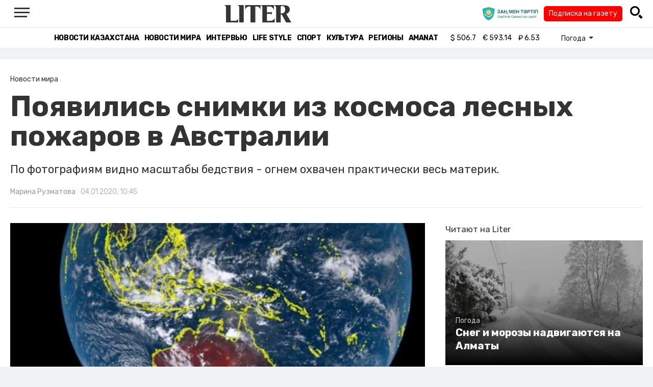

--- FILE ---
content_type: text/html; charset=UTF-8
request_url: https://liter.kz/poyavilis-snimki-iz-kosmosa-lesnyh-pozharov-v-avstralii/
body_size: 11555
content:
<!DOCTYPE html>
<html lang="ru" class="no-js" prefix="og: http://ogp.me/ns#">
<head >
    <title>Появились снимки из космоса лесных пожаров в Австралии</title>

    <link rel="canonical" href="https://liter.kz/poyavilis-snimki-iz-kosmosa-lesnyh-pozharov-v-avstralii/"/>

    
    <meta charset="UTF-8" />
<meta name="keywords" content="лесные пожары, австралия, снимки из космоса, спутник земли, глобальное потепление" />
<meta name="description" content="По фотографиям видно масштабы бедствия - огнем охвачен практически весь материк." />
<meta name="robots" content="follow, index, max-snippet:-1, max-video-preview:-1, max-image-preview:large" />
<meta name="news_keywords" content="лесные пожары, австралия, снимки из космоса, спутник земли, глобальное потепление" />
<meta property="og:site_name" content="Новости Казахстана - Liter.kz" />
<meta property="og:title" content="Появились снимки из космоса лесных пожаров в Австралии" />
<meta property="og:description" content="По фотографиям видно масштабы бедствия - огнем охвачен практически весь материк." />
<meta property="og:url" content="https://liter.kz/poyavilis-snimki-iz-kosmosa-lesnyh-pozharov-v-avstralii/" />
<meta property="og:locale" content="ru_RU" />
<meta property="og:image" content="https://liter.kz/cache/imagine/1200/uploads/news/2020/01/04/imgonline-com-ua-resize-1u9mrl0udiypw.jpg" />
<meta property="og:type" content="article" />
<meta property="og:image:alt" content="Появились снимки из космоса лесных пожаров в Австралии" />
<meta property="twitter:image" content="https://liter.kz/cache/imagine/1200/uploads/news/2020/01/04/imgonline-com-ua-resize-1u9mrl0udiypw.jpg" />
<meta property="og:image:secure_url" content="https://liter.kz/cache/imagine/1200/uploads/news/2020/01/04/imgonline-com-ua-resize-1u9mrl0udiypw.jpg" />
<meta property="og:image:width" content="1200" />
<meta property="og:image:height" content="691" />
<meta property="og:image:type" content="image/jpeg" />
<meta property="article:tag" content="лесные пожары, австралия, снимки из космоса, спутник земли, глобальное потепление" />
<meta property="article:section" content="Новости мира" />
<meta property="article:published_time" content="2020-01-04T10:45:41+05:00" />
<meta property="article:modified_time" content="2021-12-23T07:09:36+05:00" />
<meta property="og:updated_time" content="2021-12-23T07:09:36+05:00" />
<meta property="twitter:card" content="summary_large_image" />
<meta property="twitter:title" content="Появились снимки из космоса лесных пожаров в Австралии" />
<meta property="twitter:description" content="По фотографиям видно масштабы бедствия - огнем охвачен практически весь материк." />

    <link href="https://liter.kz/favicon.ico" rel="icon" type="image/x-icon" />
    <link href="https://liter.kz/favicon.ico" rel="shortcut icon" type="image/vnd.microsoft.icon" />
    <link rel="icon" type="image/png" sizes="16x16" href="/build/favicons/favicon-16x16.png">
    <link rel="icon" type="image/png" sizes="32x32" href="/build/favicons/favicon-32x32.png">
    <link rel="apple-touch-icon" sizes="57x57" href="/build/favicons/apple-icon-57x57.png">
    <link rel="apple-touch-icon" sizes="60x60" href="/build/favicons/apple-icon-60x60.png">
    <link rel="apple-touch-icon" sizes="72x72" href="/build/favicons/apple-icon-72x72.png">
    <link rel="apple-touch-icon" sizes="76x76" href="/build/favicons/apple-icon-76x76.png">
    <link rel="apple-touch-icon" sizes="114x114" href="/build/favicons/apple-icon-114x114.png">
    <link rel="apple-touch-icon" sizes="120x120" href="/build/favicons/apple-icon-120x120.png">
    <link rel="apple-touch-icon" sizes="144x144" href="/build/favicons/apple-icon-144x144.png">
    <link rel="apple-touch-icon" sizes="152x152" href="/build/favicons/apple-icon-152x152.png">
    <link rel="apple-touch-icon" sizes="180x180" href="/build/favicons/apple-icon-180x180.png">
    <link rel="icon" type="image/png" sizes="192x192" href="/build/favicons/android-icon-192x192.png">
    <link rel="icon" type="image/png" sizes="96x96" href="/build/favicons/favicon-96x96.png">
    <link rel="manifest" href="/build/favicons/manifest.json">
    <meta name="msapplication-TileColor" content="#ffffff">
    <meta name="msapplication-TileImage" content="/build/favicons/ms-icon-144x144.png">
    <meta name="theme-color" content="#ffffff">
    <meta name="viewport" content="width=device-width, initial-scale=1, shrink-to-fit=no">
    <meta name="pmail-verification" content="1fcf2bad9c4405f22ce95a51c314a6cb">
    <link href="//fonts.googleapis.com" rel="dns-prefetch preconnect"/>
    <link href="//www.youtube.com" rel="dns-prefetch preconnect"/>
    <link rel="preconnect" href="https://fonts.googleapis.com">
    <link rel="preconnect" href="https://fonts.gstatic.com" crossorigin>
    <link href="https://fonts.googleapis.com/css2?family=Rubik:wght@300;400;500;700&display=swap" rel="stylesheet">

    <!-- Google tag (gtag.js) -->
    <script async src="https://www.googletagmanager.com/gtag/js?id=G-DW7XF2E5MB"></script>
    <script>
        window.dataLayer = window.dataLayer || [];
        function gtag(){dataLayer.push(arguments);}
        gtag('js', new Date());

        gtag('config', 'G-DW7XF2E5MB');
    </script>

                <link rel="stylesheet" href="/build/app.e8f113cb.css">
        <style>
            .hidden {
                display: none !important;
            }
        </style>
    <link href="/custom.css?1767643194" rel="stylesheet" type="text/css">
    

    <link rel="stylesheet" href="/build/news-view.5bcd5c48.css">

                 <script type="application/ld+json">{"@context":"https:\/\/schema.org","@type":"WebSite","@id":"https:\/\/liter.kz\/#website","url":"https:\/\/liter.kz\/","name":"\u041f\u043e\u044f\u0432\u0438\u043b\u0438\u0441\u044c \u0441\u043d\u0438\u043c\u043a\u0438 \u0438\u0437 \u043a\u043e\u0441\u043c\u043e\u0441\u0430 \u043b\u0435\u0441\u043d\u044b\u0445 \u043f\u043e\u0436\u0430\u0440\u043e\u0432 \u0432 \u0410\u0432\u0441\u0442\u0440\u0430\u043b\u0438\u0438","potentialAction":{"@type":"SearchAction","target":"https:\/\/liter.kz\/search\/?search_text={search_term_string}","query-input":"required name=search_term_string"}}</script>
         <script type="application/ld+json">{"@context":"http:\/\/schema.org","@type":"WebPage","headline":"\u041f\u043e\u044f\u0432\u0438\u043b\u0438\u0441\u044c \u0441\u043d\u0438\u043c\u043a\u0438 \u0438\u0437 \u043a\u043e\u0441\u043c\u043e\u0441\u0430 \u043b\u0435\u0441\u043d\u044b\u0445 \u043f\u043e\u0436\u0430\u0440\u043e\u0432 \u0432 \u0410\u0432\u0441\u0442\u0440\u0430\u043b\u0438\u0438","url":"https:\/\/liter.kz\/","image":{"@type":"ImageObject","url":"https:\/\/liter.kz\/build\/images\/default.jpg","width":1200,"height":740}}</script>
         <script type="application/ld+json">{"@context":"https:\/\/schema.org","@type":"Organization","@id":"https:\/\/liter.kz\/#organization","name":"Liter.kz","email":"liternews@mail.ru","url":"https:\/\/liter.kz\/","sameAs":["http:\/\/www.facebook.com\/literkz","http:\/\/twitter.com\/intent\/follow?source=followbutton\u0026variant=1.0\u0026screen_name=Literkz","http:\/\/www.youtube.com\/channel\/UCgY7BC-BSDIokqg9hnvbHKQ?sub_confirmation=1","http:\/\/vk.com\/liter_kz","https:\/\/t.me\/liternews"],"address":{"@type":"PostalAddress","streetAddress":"\u043f\u0440. \u041a\u0443\u043d\u0430\u0435\u0432\u0430, 12\/1","addressLocality":"\u0433. \u041d\u0443\u0440-\u0421\u0443\u043b\u0442\u0430\u043d","addressRegion":"\u0433. \u041d\u0443\u0440-\u0421\u0443\u043b\u0442\u0430\u043d","postalCode":"010017","addressCountry":{"@type":"Country","name":"KZ"}},"contactPoint":{"@type":"ContactPoint","telephone":"+7 (7172) 76-84-66","contactType":"technical support"},"logo":{"@type":"ImageObject","url":"https:\/\/liter.kz\/build\/images\/liter-logo-news.png","width":233,"height":60}}</script>
    

    <script type="application/ld+json">{"@context":"https:\/\/schema.org","@type":"NewsArticle","name":"\u041f\u043e\u044f\u0432\u0438\u043b\u0438\u0441\u044c \u0441\u043d\u0438\u043c\u043a\u0438 \u0438\u0437 \u043a\u043e\u0441\u043c\u043e\u0441\u0430 \u043b\u0435\u0441\u043d\u044b\u0445 \u043f\u043e\u0436\u0430\u0440\u043e\u0432 \u0432 \u0410\u0432\u0441\u0442\u0440\u0430\u043b\u0438\u0438","headline":"\u041f\u043e\u044f\u0432\u0438\u043b\u0438\u0441\u044c \u0441\u043d\u0438\u043c\u043a\u0438 \u0438\u0437 \u043a\u043e\u0441\u043c\u043e\u0441\u0430 \u043b\u0435\u0441\u043d\u044b\u0445 \u043f\u043e\u0436\u0430\u0440\u043e\u0432 \u0432 \u0410\u0432\u0441\u0442\u0440\u0430\u043b\u0438\u0438","description":"\u041f\u043e \u0444\u043e\u0442\u043e\u0433\u0440\u0430\u0444\u0438\u044f\u043c \u0432\u0438\u0434\u043d\u043e \u043c\u0430\u0441\u0448\u0442\u0430\u0431\u044b \u0431\u0435\u0434\u0441\u0442\u0432\u0438\u044f - \u043e\u0433\u043d\u0435\u043c \u043e\u0445\u0432\u0430\u0447\u0435\u043d \u043f\u0440\u0430\u043a\u0442\u0438\u0447\u0435\u0441\u043a\u0438 \u0432\u0435\u0441\u044c \u043c\u0430\u0442\u0435\u0440\u0438\u043a.","articleBody":"\u0412\u043f\u0435\u0447\u0430\u0442\u043b\u044f\u044e\u0449\u0438\u0439 \u043c\u0430\u0441\u0448\u0442\u0430\u0431 \u043d\u0435\u043a\u043e\u043d\u0442\u0440\u043e\u043b\u0438\u0440\u0443\u0435\u043c\u044b\u0445 \u043b\u0435\u0441\u043d\u044b\u0445 \u043f\u043e\u0436\u0430\u0440\u043e\u0432 \u0432 \u0410\u0432\u0441\u0442\u0440\u0430\u043b\u0438\u0438 \u043f\u043e\u043a\u0430\u0437\u0430\u043b\u0438 \u043d\u0430 \u0441\u043d\u0438\u043c\u043a\u0430\u0445, \u0441\u0434\u0435\u043b\u0430\u043d\u043d\u044b\u0445 \u044f\u043f\u043e\u043d\u0441\u043a\u0438\u043c \u043c\u0435\u0442\u0435\u043e\u0440\u043e\u043b\u043e\u0433\u0438\u0447\u0435\u0441\u043a\u0438\u043c \u0441\u043f\u0443\u0442\u043d\u0438\u043a\u043e\u043c Himawari-8. \u042d\u0442\u0438 \u0444\u043e\u0442\u043e \u043f\u043e\u044f\u0432\u0438\u043b\u0438\u0441\u044c \u043d\u0430 \u043e\u0444\u0438\u0446\u0438\u0430\u043b\u044c\u043d\u043e\u043c \u0441\u0430\u0439\u0442\u0435 \u0441\u043f\u0443\u0442\u043d\u0438\u043a\u0430, \u0441\u043e\u043e\u0431\u0449\u0430\u0435\u0442 Liter.kz.\r\u0421\u043f\u0443\u0442\u043d\u0438\u043a Himawari-8 \u0437\u0430\u0443\u043f\u0449\u0435\u043d \u0432 2014 \u0433\u043e\u0434\u0443. \u0421\u0435\u0439\u0447\u0430\u0441 \u043e\u043d \u043d\u0430\u0445\u043e\u0434\u0438\u0442\u0441\u044f \u043d\u0430 \u043e\u0440\u0431\u0438\u0442\u0435 \u0432 \u0440\u0430\u0439\u043e\u043d\u0435 \u0410\u0432\u0441\u0442\u0440\u0430\u043b\u0438\u0438 \u043f\u0440\u0438\u043c\u0435\u0440\u043d\u043e \u0432 35 \u0442\u044b\u0441\u044f\u0447\u0430\u0445 \u043a\u043c \u043d\u0430\u0434 \u0417\u0435\u043c\u043b\u0435\u0439. \u041d\u0430 \u0441\u043d\u0438\u043c\u043a\u0430\u0445 \u0432\u0438\u0434\u043d\u044b \u043e\u0447\u0430\u0433\u0438 \u0432\u043e\u0437\u0433\u043e\u0440\u0430\u043d\u0438\u044f \u043d\u0430 \u043c\u0430\u0442\u0435\u0440\u0438\u043a\u0435, \u0430 \u0442\u0430\u043a\u0436\u0435 \u0434\u044b\u043c\u043e\u0432\u043e\u0439 \u0448\u043b\u0435\u0439\u0444, \u043a\u043e\u0442\u043e\u0440\u044b\u0439 \u0440\u0430\u0441\u043f\u0440\u043e\u0441\u0442\u0440\u0430\u043d\u044f\u0435\u0442\u0441\u044f \u043d\u0430 \u0415\u0432\u0440\u043e\u043f\u0443 \u0438 \u041d\u043e\u0432\u0443\u044e \u0417\u0435\u043b\u0430\u043d\u0434\u0438\u044e.\r\u0410\u0432\u0441\u0442\u0440\u0430\u043b\u0438\u0439\u0441\u043a\u0438\u0435 \u043b\u0435\u0441\u043d\u044b\u0435 \u043f\u043e\u0436\u0430\u0440\u044b, \u0432\u0441\u043f\u044b\u0445\u043d\u0443\u0432\u0448\u0438\u0435 \u0432 \u0441\u0435\u043d\u0442\u044f\u0431\u0440\u0435, \u043f\u0440\u0438\u0432\u0435\u043b\u0438 \u043a \u0447\u0440\u0435\u0437\u0432\u044b\u0447\u0430\u0439\u043d\u043e\u043c\u0443 \u043f\u043e\u043b\u043e\u0436\u0435\u043d\u0438\u044e \u0432\u043e \u043c\u043d\u043e\u0433\u0438\u0445 \u0440\u0435\u0433\u0438\u043e\u043d\u0430\u0445. \u0421\u0435\u0433\u043e\u0434\u043d\u044f \u043f\u043e\u0436\u0430\u0440\u044b \u043e\u0445\u0432\u0430\u0442\u0438\u043b\u0438 \u0431\u043e\u043b\u0435\u0435 5 \u043c\u043b\u043d \u0433\u0430 \u0442\u0435\u0440\u0440\u0438\u0442\u043e\u0440\u0438\u0438. \u0418\u0437-\u0437\u0430 \u043d\u0438\u0445, \u043f\u043e \u043f\u043e\u0441\u043b\u0435\u0434\u043d\u0438\u043c \u0434\u0430\u043d\u043d\u044b\u043c, \u043f\u043e\u0433\u0438\u0431\u043b\u043e \u043d\u0435 \u043c\u0435\u043d\u0435\u0435 20 \u0447\u0435\u043b\u043e\u0432\u0435\u043a \u0438 \u043e\u043a\u043e\u043b\u043e \u043f\u043e\u043b\u0443\u043c\u0438\u043b\u043b\u0438\u0430\u0440\u0434\u0430 \u0436\u0438\u0432\u043e\u0442\u043d\u044b\u0445. \u0421\u043e\u0442\u043d\u0438 \u0442\u044b\u0441\u044f\u0447 \u0447\u0435\u043b\u043e\u0432\u0435\u043a \u043f\u0435\u0440\u0435\u0441\u0435\u043b\u0438\u043b\u0438 \u043d\u0430 \u0431\u0435\u0437\u043e\u043f\u0430\u0441\u043d\u0443\u044e \u0442\u0435\u0440\u0440\u0438\u0442\u043e\u0440\u0438\u044e.\r\u041c\u0435\u0441\u0442\u043d\u0430\u044f \u043f\u043e\u0436\u0430\u0440\u043d\u0430\u044f \u0441\u043b\u0443\u0436\u0431\u0430\u00a0\u0441\u043e\u043e\u0431\u0449\u0430\u043b\u0430, \u0447\u0442\u043e \u043d\u0435 \u043c\u043e\u0436\u0435\u0442 \u0434\u043e\u0431\u0440\u0430\u0442\u044c\u0441\u044f \u0434\u043e \u043d\u0435\u043a\u043e\u0442\u043e\u0440\u044b\u0445 \u0440\u0435\u0433\u0438\u043e\u043d\u043e\u0432. \u0423 \u043d\u0438\u0445 \u0435\u0441\u0442\u044c \u0441\u043e\u043e\u0431\u0449\u0435\u043d\u0438\u044f \u043e \u043f\u043e\u0441\u0442\u0440\u0430\u0434\u0430\u0432\u0448\u0438\u0445, \u043d\u043e \u043d\u0435\u0442 \u0432\u043e\u0437\u043c\u043e\u0436\u043d\u043e\u0441\u0442\u0438 \u043a \u043d\u0438\u043c \u043f\u0440\u0438\u0431\u044b\u0442\u044c \u043f\u043e \u0434\u043e\u0440\u043e\u0433\u0430\u043c \u0438\u043b\u0438 \u043f\u043e \u0432\u043e\u0437\u0434\u0443\u0445\u0443.","dateCreated":"2020-01-04T11:45:41+06:00","datePublished":"2020-01-04T10:45:41+05:00","dateModified":"2021-12-23T07:09:36+05:00","articleSection":"\u041d\u043e\u0432\u043e\u0441\u0442\u0438 \u043c\u0438\u0440\u0430","publisher":{"@type":"Organization","name":"Liter.kz","url":"\/","address":{"@type":"PostalAddress","streetAddress":"\u043f\u0440. \u041a\u0443\u043d\u0430\u0435\u0432\u0430, 12\/1","addressLocality":"\u0433. \u0410\u0441\u0442\u0430\u043d\u0430","addressRegion":"\u0433. \u0410\u0441\u0442\u0430\u043d\u0430","postalCode":"010017","addressCountry":{"@type":"Country","name":"KZ"}},"contactPoint":{"@type":"ContactPoint","telephone":"+7 (7172) 76-84-66","contactType":"technical support"},"logo":{"@type":"ImageObject","url":"https:\/\/liter.kz\/build\/images\/liter-logo-news.png","width":233,"height":60},"sameAs":["http:\/\/www.facebook.com\/literkz","http:\/\/twitter.com\/intent\/follow?source=followbutton\u0026variant=1.0\u0026screen_name=Literkz","http:\/\/www.youtube.com\/channel\/UCgY7BC-BSDIokqg9hnvbHKQ?sub_confirmation=1","http:\/\/vk.com\/liter_kz","https:\/\/t.me\/liternews"]},"url":"https:\/\/liter.kz\/poyavilis-snimki-iz-kosmosa-lesnyh-pozharov-v-avstralii\/","mainEntityOfPage":{"@type":"WebPage","@id":"https:\/\/liter.kz\/poyavilis-snimki-iz-kosmosa-lesnyh-pozharov-v-avstralii\/","name":"\u041f\u043e\u044f\u0432\u0438\u043b\u0438\u0441\u044c \u0441\u043d\u0438\u043c\u043a\u0438 \u0438\u0437 \u043a\u043e\u0441\u043c\u043e\u0441\u0430 \u043b\u0435\u0441\u043d\u044b\u0445 \u043f\u043e\u0436\u0430\u0440\u043e\u0432 \u0432 \u0410\u0432\u0441\u0442\u0440\u0430\u043b\u0438\u0438"},"image":{"@type":"ImageObject","url":"https:\/\/liter.kz\/cache\/imagine\/1200\/uploads\/news\/2020\/01\/04\/imgonline-com-ua-resize-1u9mrl0udiypw.jpg","width":1200,"height":691},"author":{"@type":"Person","name":"\u041c\u0430\u0440\u0438\u043d\u0430 \u0420\u0443\u0437\u043c\u0430\u0442\u043e\u0432\u0430","url":"\/author\/marina-ruzmatova\/"}}</script>
    <script type="application/ld+json">{"@context":"https:\/\/schema.org","@type":"hentry","entry-title":"\u041f\u043e\u044f\u0432\u0438\u043b\u0438\u0441\u044c \u0441\u043d\u0438\u043c\u043a\u0438 \u0438\u0437 \u043a\u043e\u0441\u043c\u043e\u0441\u0430 \u043b\u0435\u0441\u043d\u044b\u0445 \u043f\u043e\u0436\u0430\u0440\u043e\u0432 \u0432 \u0410\u0432\u0441\u0442\u0440\u0430\u043b\u0438\u0438","published":"2020-01-04T10:45:41+05:00","updated":"2021-12-23T07:09:36+05:00"}</script>
    <script type="application/ld+json">{"@context":"https:\/\/schema.org","@type":"BreadcrumbList","itemListElement":[{"@type":"ListItem","position":1,"item":{"@id":"https:\/\/liter.kz\/","url":"https:\/\/liter.kz\/","name":"\u041f\u043e\u044f\u0432\u0438\u043b\u0438\u0441\u044c \u0441\u043d\u0438\u043c\u043a\u0438 \u0438\u0437 \u043a\u043e\u0441\u043c\u043e\u0441\u0430 \u043b\u0435\u0441\u043d\u044b\u0445 \u043f\u043e\u0436\u0430\u0440\u043e\u0432 \u0432 \u0410\u0432\u0441\u0442\u0440\u0430\u043b\u0438\u0438"}},{"@type":"ListItem","position":2,"item":{"@id":"https:\/\/liter.kz\/world-news\/","url":"https:\/\/liter.kz\/world-news\/","name":"\u041d\u043e\u0432\u043e\u0441\u0442\u0438 \u043c\u0438\u0440\u0430"}},{"@type":"ListItem","position":3,"item":{"@id":"https:\/\/liter.kz\/poyavilis-snimki-iz-kosmosa-lesnyh-pozharov-v-avstralii\/","url":"https:\/\/liter.kz\/poyavilis-snimki-iz-kosmosa-lesnyh-pozharov-v-avstralii\/","name":"\u041f\u043e\u044f\u0432\u0438\u043b\u0438\u0441\u044c \u0441\u043d\u0438\u043c\u043a\u0438 \u0438\u0437 \u043a\u043e\u0441\u043c\u043e\u0441\u0430 \u043b\u0435\u0441\u043d\u044b\u0445 \u043f\u043e\u0436\u0430\u0440\u043e\u0432 \u0432 \u0410\u0432\u0441\u0442\u0440\u0430\u043b\u0438\u0438"}}]}</script>

        <link href="https://liter.kz/poyavilis-snimki-iz-kosmosa-lesnyh-pozharov-v-avstralii/amp/" rel="amphtml"/>

        <!--В <head> сайта один раз добавьте код загрузчика-->
        <script>window.yaContextCb = window.yaContextCb || []</script>
        <script src="https://yandex.ru/ads/system/context.js" defer></script>
    <!-- Yandex.Metrika counter -->
    <script type="text/javascript" >
        (function(m,e,t,r,i,k,a){m[i]=m[i]||function(){(m[i].a=m[i].a||[]).push(arguments)};
            m[i].l=1*new Date();
            for (var j = 0; j < document.scripts.length; j++) {if (document.scripts[j].src === r) { return; }}
            k=e.createElement(t),a=e.getElementsByTagName(t)[0],k.async=1,k.src=r,a.parentNode.insertBefore(k,a)})
        (window, document, "script", "https://mc.yandex.ru/metrika/tag.js", "ym");

        ym(53375884, "init", {
            clickmap:true,
            trackLinks:true,
            accurateTrackBounce:true
        });
    </script>
    <noscript><div><img src="https://mc.yandex.ru/watch/53375884" style="position:absolute; left:-9999px;" alt="" /></div></noscript>
    <!-- /Yandex.Metrika counter -->

    <!--LiveInternet counter--><script>
        new Image().src = "https://counter.yadro.ru/hit?r"+
            escape(document.referrer)+((typeof(screen)=="undefined")?"":
                ";s"+screen.width+"*"+screen.height+"*"+(screen.colorDepth?
                    screen.colorDepth:screen.pixelDepth))+";u"+escape(document.URL)+
            ";h"+escape(document.title.substring(0,150))+
            ";"+Math.random();</script><!--/LiveInternet-->
    <script charset="UTF-8" src="//web.webpushs.com/js/push/8c16fe778fa9074f362f8a249f0e3d88_1.js" defer></script>
</head>
<body class="view-desktop">

    <section class="header header--border-bottom">
    <div class="container ">
        <div class="d-flex justify-content-between align-items-center" id="header-content">
            <div class="d-flex align-items-center">
                <a class="menu-bars"
                   onclick="document.getElementById('offCanvasLeftOverlap').classList.add('is-open');document.getElementById('js-off-canvas-overlay').classList.add('is-visible');"><i><span></span><span></span><span
                                class="last"></span></i></a>
            </div>
            <div class="d-flex align-items-center xl-mt-10 xl-mb-10">
                <a href="/" class="d-flex " rel="home">
                    <img class="site-logo" src="/build/svg/liter-logo-black.svg" alt="liter-logo" width="132" height="34"></a>
            </div>

            <div class="search-icon">
                <div class="logo30">
                    <a href="#" target="_blank" title="Закон и порядок"><img src="/uploads/ztlogo.png" class="logo30"></a>
                </div>
                <div class="podpis-gaz-div">
                    <div class="podpis-gaz">
                        <a href="https://kaspi.kz/pay/KAZAKHGAZETTERI?9446=15&started_from=QR" target="_blank" title="Подписка на газету">Подписка на газету</a>
                    </div>
                </div>
                <img src="/build/svg/iconmonstr-magnifier-3.svg"
                     alt="Поиск по сайту"
                     width="25" height="25"
                     class="search-icon__img"
                     id="search-icon"
                     onclick="document.getElementById('header-content').classList.add('hidden'); document.getElementById('search-block').classList.remove('hidden')"
                >
            </div>
        </div>
        <div class="d-flex justify-content-center align-items-center">
            <div class="search-block hidden" id="search-block">
                <div class="search__block">
                    <form action="https://liter.kz/search/" method="get" autocomplete="off"
                          class="row gx-3 align-items-center">
                        <div class="col-1 col-xl-1 text-center">
                            <button type="button" class="btn-close btn-close-white search__block-close"
                                    onclick="document.getElementById('header-content').classList.remove('hidden'); document.getElementById('search-block').classList.add('hidden')"
                                    aria-label="Закрыть"
                            ></button>
                        </div>
                        <div class="col-9 col-xl-9">
                            <input type="text"
                                   class="form-control search__block-input"
                                   name="search_text"
                                   placeholder="Поиск по сайту"
                                   title="Поиск по сайту">
                        </div>
                        <div class="col-2 col-xl-2 d-grid">
                            <button type="submit" class="btn btn-primary search__block-submit">Поиск</button>
                        </div>
                    </form>
                </div>
            </div>
        </div>
    </div>
</section>

    <section class="header-menu header--border-bottom ">
        <div class="container header-menu__wrapper d-flex justify-content-center align-items-center">
                        <a href="/kazakhstan-news/"
               class="header-menu__link d-block xl-mr-20">
                Новости Казахстана
            </a>
            <a href="/world-news/"
               class="header-menu__link d-block xl-mr-20">
                Новости мира
            </a>
                <a href="/interview/"
                   class="header-menu__link d-block xl-mr-20">
                    Интервью
                </a>
                <a href="/lajfhaki/"
                   class="header-menu__link d-block xl-mr-20">
                    Life style
                </a>
                <a href="/sport/"
                   class="header-menu__link d-block xl-mr-20">
                    Спорт
                </a>
                <a href="/culture/"
                   class="header-menu__link d-block xl-mr-20">
                    Культура
                </a>
                <a href="/regiony/"
                   class="header-menu__link d-block xl-mr-20">
                    Регионы
                </a>
                <a href="/nur-otan/"
                   class="header-menu__link d-block xl-mr-20">
                    Amanat
                </a>
            
                <div class="currency xl-pl-15 xl-pr-10">
                    <span class="currency__item"  title="курс НБРК на 22.01.2026"><span
                    class="currency__icon">$</span>&nbsp;506.7</span>                                                        <span class="currency__item"  title="курс НБРК на 22.01.2026"><span
                    class="currency__icon">€</span>&nbsp;593.14</span>                                                                    <span class="currency__item" title="курс НБРК на 22.01.2026"><span
                    class="currency__icon">₽</span>&nbsp;6.53</span>            </div>

                <div class="temperature d-flex xs-pl-10">
        <div class="d-flex align-items-center" title="Погода">
                        <a class="btn dropdown-toggle temperature__title" href="#" role="button" id="dropdownMenuLink"
               data-bs-toggle="dropdown" aria-expanded="false">
                Погода
            </a>

            <ul class="dropdown-menu dropdown-menu-lg-end" aria-labelledby="dropdownMenuLink">
                                    <li>
                        <a class="dropdown-item"
                           href="https://www.gismeteo.kz/weather-nur-sultan-5164/"
                           target="_blank"
                        >Астана: -17.1°</a>
                    </li>
                                                    <li><a class="dropdown-item"
                           href="https://www.gismeteo.kz/weather-almaty-5205/"
                           target="_blank"
                        >Алматы: -4.2°</a>
                    </li>
                                                    <li><a class="dropdown-item"
                           href="https://www.gismeteo.kz/weather-shymkent-5324/"
                           target="_blank"
                        >Шымкент: -3°</a>
                    </li>
                                                    <li><a class="dropdown-item"
                           href="https://www.gismeteo.kz/weather-taraz-5325/"
                           target="_blank"
                        >Тараз: -3°</a>
                    </li>
                                                    <li><a class="dropdown-item"
                           href="https://www.gismeteo.kz/weather-turkistan-5321/"
                           target="_blank"
                        >Туркестан: -1.8°</a>
                    </li>
                                                    <li><a class="dropdown-item"
                           href="https://www.gismeteo.kz/weather-taldykorgan-5203/"
                           target="_blank"
                        >Талдыкорган: -10.2°</a>
                    </li>
                                                    <li><a class="dropdown-item"
                           href="https://www.gismeteo.kz/weather-karaganda-5168/"
                           target="_blank"
                        >Караганда: -14.5°</a>
                    </li>
                                                    <li><a class="dropdown-item"
                           href="https://www.gismeteo.kz/weather-aktobe-5165/"
                           target="_blank"
                        >Актобе: -16.7°</a>
                    </li>
                                                    <li><a class="dropdown-item"
                           href="https://www.gismeteo.kz/weather-atyrau-11945/"
                           target="_blank"
                        >Атырау: -4.3°</a>
                    </li>
                                                    <li><a class="dropdown-item"
                           href="https://www.gismeteo.kz/weather-kostanay-4628/"
                           target="_blank"
                        >Костанай: -28.5°</a>
                    </li>
                                                    <li><a class="dropdown-item"
                           href="https://www.gismeteo.kz/weather-pavlodar-5174/"
                           target="_blank"
                        >Павлодар: -22.8°</a>
                    </li>
                                                    <li><a class="dropdown-item"
                           href="https://www.gismeteo.kz/weather-kokshetau-4616/"
                           target="_blank"
                        >Кокшетау: -26.6°</a>
                    </li>
                                                    <li><a class="dropdown-item"
                           href="https://www.gismeteo.kz/weather-aktau-5320/"
                           target="_blank"
                        >Актау: 3.2°</a>
                    </li>
                                                    <li><a class="dropdown-item"
                           href="https://www.gismeteo.kz/weather-oral-5156/"
                           target="_blank"
                        >Уральск: -11.2°</a>
                    </li>
                                                    <li><a class="dropdown-item"
                           href="https://www.gismeteo.kz/weather-petropavlovsk-4574/"
                           target="_blank"
                        >Петропавловск: -28.7°</a>
                    </li>
                                                    <li><a class="dropdown-item"
                           href="https://www.gismeteo.kz/weather-semey-5192/"
                           target="_blank"
                        >Семей: -19.1°</a>
                    </li>
                                                    <li><a class="dropdown-item"
                           href="https://www.gismeteo.kz/weather-ust-kamenogorsk-5201/"
                           target="_blank"
                        >Усть-Каменогорск: -17.7°</a>
                    </li>
                            </ul>
        </div>
    </div>


        </div>
    </section>
    <div class="adv-top-div">
        <!--Тип баннера: top | desktop-->
        <div id="adfox_174491747179239065"></div>
        <script>
            window.yaContextCb.push(()=>{
                Ya.adfoxCode.create({
                    ownerId: 12375146,
                    containerId: 'adfox_174491747179239065',
                    params: {
                        pp: 'g',
                        ps: 'jfsv',
                        p2: 'jlkt'
                    }
                })
            })
        </script>
    </div>

        <div class="main-container">
        <div class="news-view news  xl-pt-30 xl-mb-20"
     data-url="/poyavilis-snimki-iz-kosmosa-lesnyh-pozharov-v-avstralii/"
     data-title="Появились снимки из космоса лесных пожаров в Австралии"
     data-id="21537">
    <div class="container">
        <div class="news-header xl-mb-30 xl-pb-20">
            <nav aria-label="breadcrumb">
                <ol class="breadcrumb">
                    <li class="breadcrumb-item active news__category" aria-current="page"
                        rel="category">Новости мира</li>
                </ol>
            </nav>

            <h1 class="news__title xl-pb-15">
                Появились снимки из космоса лесных пожаров в Австралии
            </h1>
                            <div class="news__extract xl-mb-20">
                    По фотографиям видно масштабы бедствия - огнем охвачен практически весь материк.
                </div>
            
            <div class="d-flex">
                                                    <div class="xl-mr-10">
                        <a href="/author/marina-ruzmatova/" class="news__author" rel="author">Марина Рузматова</a>
                    </div>
                                <div class="news__date ">04.01.2020, 10:45</div>
            </div>
        </div>

        <div class="row">
            <div class="col-8">
                <div class="xl-mb-20">
                                            <img data-src="https://liter.kz/cache/imagine/1200/uploads/news/2020/01/04/imgonline-com-ua-resize-1u9mrl0udiypw.jpg"
                             src="/build/images/default.jpg"
                             alt="Появились снимки из космоса лесных пожаров в Австралии"
                             class="news__image lazy xl-mb-5"
                        >
                                                            </div>

                                            <div class="adv-intext-div-d">
                            <!--AdFox START-->
                            <!--yandex_tooalt2025-->
                            <!--Площадка: Liter.kz / * / *-->
                            <!--Тип баннера: intext | desktop-->
                            <!--Расположение: верх страницы-->
                            <div id="adfox_176380224590521537"></div>
                            <script>
                                window.yaContextCb.push(()=>{
                                    Ya.adfoxCode.create({
                                        ownerId: 12375146,
                                        containerId: 'adfox_176380224590521537',
                                        params: {
                                            pp: 'g',
                                            ps: 'jfsv',
                                            p2: 'jlku'
                                        }
                                    })
                                })
                            </script>
                        </div>
                    
                    <div class="news__text xl-mb-20">
                        <p><strong>Впечатляющий масштаб неконтролируемых лесных пожаров в Австралии показали на снимках, сделанных японским метеорологическим спутником Himawari-8. Эти фото появились на <a href="https://himawari8.nict.go.jp/">официальном сайте</a> спутника</strong>, сообщает <a href="https://liter.kz/">Liter.kz</a>.</p><p>Спутник Himawari-8 заупщен в 2014 году. Сейчас он находится на орбите в районе Австралии примерно в 35 тысячах км над Землей. На снимках видны очаги возгорания на материке, а также дымовой шлейф, который распространяется на Европу и Новую Зеландию.</p><p>Австралийские лесные пожары, вспыхнувшие в сентябре, привели к чрезвычайному положению во многих регионах. Сегодня пожары охватили более 5 млн га территории. Из-за них, по последним данным, погибло не менее 20 человек и около полумиллиарда животных. Сотни тысяч человек переселили на безопасную территорию.</p><p>Местная пожарная служба сообщала, что не может добраться до некоторых регионов. У них есть сообщения о пострадавших, но нет возможности к ним прибыть по дорогам или по воздуху.</p>

                    </div>

                
                                    <div class="tags xl-mb-20">
                                                    <a href="/tags/lesnye-pozhary/" class="tags__item xl-mr-10"
                               rel="tag">лесные пожары</a>
                                                    <a href="/tags/avstraliya/" class="tags__item xl-mr-10"
                               rel="tag">австралия</a>
                                                    <a href="/tags/snimki-iz-kosmosa/" class="tags__item xl-mr-10"
                               rel="tag">снимки из космоса</a>
                                                    <a href="/tags/sputnik-zemli/" class="tags__item xl-mr-10"
                               rel="tag">спутник земли</a>
                                                    <a href="/tags/globalnoe-poteplenie/" class="tags__item xl-mr-10"
                               rel="tag">глобальное потепление</a>
                                            </div>
                
                                            <!--AdFox START-->
                        <!--yandex_tooalt2025-->
                        <!--Площадка: Liter.kz / * / *-->
                        <!--Тип баннера: undernews | desktop-->
                        <!--Расположение: верх страницы-->
                        <div id="adfox_176380194135421537"></div>
                        <script>
                            window.yaContextCb.push(()=>{
                                Ya.adfoxCode.create({
                                    ownerId: 12375146,
                                    containerId: 'adfox_176380194135421537',
                                    params: {
                                        pp: 'g',
                                        ps: 'jfsv',
                                        p2: 'jlkv'
                                    }
                                })
                            })
                        </script>
                    

                <div id="next-prev-news">
                                                                <div class="next">
                            <p class="next-prev-tittle">Следующая новость</p>
                            <a href="/amerikanka-nepravilno-zapolnila-loterejnyj-bilet-i-vyigrala-38-millionov-tenge/" rel="dofollow">
                                Американка неправильно заполнила лотерейный билет и выиграла 38 миллионов тенге
                            </a>
                        </div>
                    
                                                                <div class="prev">
                            <p class="next-prev-tittle">Предыдущая новость</p>
                            <a href="/alisher-usmanov-poobeshhal-polovinu-akczij-top-menedzheram-svoej-kompanii/" rel="dofollow">
                                Алишер Усманов пообещал половину акций топ-менеджерам своей компании
                            </a>
                        </div>
                                    </div>
            </div>
                            <div class="col-4 position-sticky">
                    <div class="fix-div">
                    <div class="popular-news xl-mb-40">
        <h2 class="popular-news__title xl-mb-10">Читают на Liter</h2>

                        <div class="news__wrapper xl-mb-20">
                <img data-src="https://liter.kz/cache/imagine/400x225/uploads/news/2026/01/21/6970a7fc3bcc3462647723.jpg"
                     src="/build/images/default.jpg"
                     alt="Снег и морозы надвигаются на Алматы"
                     class="news__image d-block lazy">
                <div class="news__bg">
                    <a href="/pogoda/"
                       class="news__category news__category--first d-block">Погода</a>
                    <a href="/sneg-i-morozy-nadvigaiutsia-na-almaty-1768990248/"
                       class="news__link news__link--first d-block">Снег и морозы надвигаются на Алматы</a>
                </div>
            </div>
                                                            
                                    <div class="xl-mt-10 xl-mb-10 xl-pb-10 xl-pt-10 news__link--border-bottom">
                <a href="/semia-propala-v-atyrauskoi-oblasti-politsiia-rabotaet-kruglosutochno-1768929868/"
                   class="news__link news__link--list">Семья пропала в Атырауской области: полиция работает круглосуточно</a>&nbsp;
<img src="/build/svg/views.svg" width="20" alt="просмотров">
                &nbsp;
                <span class="news__views">29011</span>
            </div>
                                <div class="xl-mt-10 xl-mb-10 xl-pb-10 xl-pt-10 news__link--border-bottom">
                <a href="/kairat-briugge-vremia-nachala-matcha-i-priamaia-transliatsiia-1768884719/"
                   class="news__link news__link--list">&quot;Кайрат&quot; - &quot;Брюгге&quot;: время начала матча и прямая трансляция</a>&nbsp;
<img src="/build/svg/views.svg" width="20" alt="просмотров">
                &nbsp;
                <span class="news__views">13164</span>
            </div>
                                <div class="xl-mt-10 xl-mb-10 xl-pb-10 xl-pt-10 news__link--border-bottom">
                <a href="/ubiistvo-v-shymkente-politsiia-zaderzhala-chetyrekh-podozrevaemykh-1768991313/"
                   class="news__link news__link--list">Убийство в Шымкенте: полиция задержала четырех подозреваемых (ВИДЕО)</a>&nbsp;
<img src="/build/svg/views.svg" width="20" alt="просмотров">
                &nbsp;
                <span class="news__views">12300</span>
            </div>
                                <div class="xl-mt-10 xl-mb-10 xl-pb-10 xl-pt-10 news__link--border-bottom">
                <a href="/ubiistvo-v-shymkente-chto-izvestno-o-vtorom-postradavshem-1768977624/"
                   class="news__link news__link--list">Убийство в Шымкенте: что известно о втором пострадавшем</a>&nbsp;
<img src="/build/svg/views.svg" width="20" alt="просмотров">
                &nbsp;
                <span class="news__views">5029</span>
            </div>
            
</div>

                    </div>
                </div>
                    </div>
    </div>
</div>    </div>

    <div id="js-next-materials" style="display:none;" data-urls="[&quot;\/sneg-i-morozy-nadvigaiutsia-na-almaty-1768990248\/?infinity=1&quot;,&quot;\/semia-propala-v-atyrauskoi-oblasti-politsiia-rabotaet-kruglosutochno-1768929868\/?infinity=1&quot;,&quot;\/ubiistvo-v-shymkente-politsiia-zaderzhala-chetyrekh-podozrevaemykh-1768991313\/?infinity=1&quot;,&quot;\/ubiistvo-v-shymkente-chto-izvestno-o-vtorom-postradavshem-1768977624\/?infinity=1&quot;,&quot;\/moroz-i-metel-v-astane-ozhidaetsia-rezkoe-pokholodanie-1768989601\/?infinity=1&quot;]"></div>
    <footer class="footer xl-pt-20 xl-mt-20">
    <div class="container xl-pt-40 xl-pb-40">
        <div class="row">
            <div class="col-6">
                <img src="/build/svg/liter-logo-black.svg" alt="Liter.kz" class="d-block xl-mb-20" width="97" height="25">

                <div class="copyright xl-pr-40">
                    <p class="copyright__text">Свидетельство о постановке на учет периодического печатного издания
                        №16475-СИ от 24.04.2017 г.
                        Выдано Комитетом государственного контроля в области связи, информатизации и средств массовой
                        информации Министерства информации и коммуникации Республики Казахстан.</p>
                    <p class="copyright__text">
                        <strong>Информационная продукция данного сетевого ресурса предназначена
                            для лиц, достигших 18 лет
                            и старше.</strong></p>
                    <p class="copyright__text">©&nbsp;2026 Liter.kz. Все права защищены.</p>
                </div>
            </div>
            <div class="col-6">
                <div class="row">

                    <div class="col-12 col-lg-3 order-1">
                        <h3 class="footer-menu__title xl-mb-10">Редакция</h3>

                        <ul class="footer-menu__list">
                            <li class="footer-menu__list-item">
                                <a href="/about/"
                                   class="footer-menu__list-link">Об издании</a>
                            </li>
                            <li class="footer-menu__list-item">
                                <a href="/advertising/"
                                   class="footer-menu__list-link">Реклама</a>
                            </li>
                            <li class="footer-menu__list-item">
                                <a href="/privacy-policy/"
                                   class="footer-menu__list-link" rel="copyright">Политика конфиденциальности</a>
                            </li>
                            <li class="footer-menu__list-item">
                                <a href="/contacts/" class="footer-menu__list-link">Контакты</a>
                            </li>
                        </ul>
                        <a class="text-decoration-none text-warning fw-bold" href="https://liter.kz/liter73.pdf" target="_blank">Газета «Литер» PDF</a>
                    </div>
                    <div class="col-12 col-lg-4 order-2">
                        <h3 class="footer-menu__title xl-mb-10">Мы в социальных сетях</h3>

                        <div class="social-links d-flex align-items-center">
                            <a href="https://www.facebook.com/literqaz" target="_blank" class="d-block social-links__link xl-mr-10">
                                <img src="/build/svg/social-icons/fb-liter.svg" width="13" alt="fb">
                            </a>
                            <a href="https://www.instagram.com/liter.kz/" target="_blank"
                               class="d-block social-links__link xl-mr-10">
                                <img src="/build/svg/social-icons/insta-liter.svg" width="20" alt="insta">
                            </a>
                            <a href="https://www.youtube.com/@liternewskz" target="_blank"
                               class="d-block social-links__link xl-mr-10">
                                <img src="/build/svg/social-icons/youtube-liter.svg" width="20"
                                     alt="youtube">
                            </a>
                            <a href="https://t.me/liternews" target="_blank"
                               class="d-block social-links__link xl-mr-10">
                                <img src="/build/svg/social-icons/telegram-liter.svg" width="20"
                                     alt="telegram">
                            </a>
                            <a href="https://www.tiktok.com/@liternews" target="_blank"
                               class="d-block social-links__link xl-mr-10">
                                <img src="/build/svg/social-icons/tiktok.svg" width="20"
                                     alt="tiktok">
                            </a>
                                                    </div>
                        
                                                <div class="kontakty-footer">
                            <p>010017, Республика Казахстан <br>
                                г. Астана, пр. Кунаева 12/1<br>
                            Тел./факс: +7 (7172) 76 84 66<br>
                                reklama.liter@gmail.com<br>
                                +7 701 675 4214</p>
                            <div class="liru">
                                <!--LiveInternet logo--><a href="https://www.liveinternet.ru/click"
                                                           target="_blank"><img src="https://counter.yadro.ru/logo?45.5"
                                                                                title="LiveInternet"
                                                                                alt="" style="border:0" width="31" height="31"/></a><!--/LiveInternet-->

                                <!-- Yandex.Metrika informer -->
                                <a href="https://metrika.yandex.ru/stat/?id=53375884&amp;from=informer"
                                   target="_blank" rel="nofollow"><img src="https://informer.yandex.ru/informer/53375884/3_0_FFFFFFFF_EFEFEFFF_0_pageviews"
                                                                       style="width:88px; height:31px; border:0;" alt="Яндекс.Метрика" title="Яндекс.Метрика: данные за сегодня (просмотры, визиты и уникальные посетители)" class="ym-advanced-informer" data-cid="53375884" data-lang="ru" /></a>
                                <!-- /Yandex.Metrika informer -->

                            </div>
                        </div>
                    </div>

                    <!-- Yandex.RTB R-A-15104863-4 -->
                    <script>
                        window.yaContextCb.push(() => {
                            Ya.Context.AdvManager.render({
                                "blockId": "R-A-15104863-4",
                                "type": "fullscreen",
                                "platform": "touch"
                            })
                        })
                    </script>
                    <div class="col-12 col-lg-5 order-lg-3">
                        <div class="last_issue text-center xs-mt-20">
    <a href="/uploads/issues/2026/01/ca9dc57dbdf4750ce06fcd494aee2e6e144d7b0c.pdf">
        <img src="/uploads/issues/2026/01/6971a1121e4ed660833667.png" alt="Выпуск от 22.01.2026" width="200" height="328">
    </a>
    <div class="last_issue__description mt-3">
        <a href="/uploads/issues/2026/01/ca9dc57dbdf4750ce06fcd494aee2e6e144d7b0c.pdf">Скачать</a> электронную версию газеты Liter.kz № 8 от 22 янв. 2026 г.
    </div>
</div>
                    </div>
                </div>
            </div>
        </div>
    </div>
</footer>

    <div class="off-canvas position-left" id="offCanvasLeftOverlap">
    <div class="d-flex justify-content-between align-items-center xl-mt-20">
        <div>
            <a href="https://liter.kz/" class="sideLogo">
                <img class="" width="89" height="23"
                     src="/build/images/liter-logo-main-light.png" alt="logo"></a>
        </div>
        <div class="close-button text-center"
             onclick="document.getElementById('offCanvasLeftOverlap').classList.remove('is-open');document.getElementById('js-off-canvas-overlay').classList.remove('is-visible');"
        >
            <span>×</span>
        </div>
    </div>


    <form role="search" method="get" action="/search/" id="sidebarForm"
          class="xl-mt-20 xl-mb-20">
        <input class="searchInput" type="text" name="search_text" autocomplete="off" placeholder="поиск"
               title="поиск">
        <button class="searchBtn" type="button" title="Search" form="searchModalInput2"
                onclick="document.getElementById('sidebarForm').submit();">
            <svg version="1.1" id="Capa_1" xmlns="http://www.w3.org/2000/svg" xmlns:xlink="http://www.w3.org/1999/xlink"
                 x="0px" y="0px" viewBox="0 0 192.904 192.904" style="enable-background:new 0 0 192.904 192.904;"
                 xml:space="preserve">
<path d="M190.707,180.101l-47.078-47.077c11.702-14.072,18.752-32.142,18.752-51.831C162.381,36.423,125.959,0,81.191,0
	C36.422,0,0,36.423,0,81.193c0,44.767,36.422,81.187,81.191,81.187c19.688,0,37.759-7.049,51.831-18.751l47.079,47.078
	c1.464,1.465,3.384,2.197,5.303,2.197c1.919,0,3.839-0.732,5.304-2.197C193.637,187.778,193.637,183.03,190.707,180.101z M15,81.193
	C15,44.694,44.693,15,81.191,15c36.497,0,66.189,29.694,66.189,66.193c0,36.496-29.692,66.187-66.189,66.187
	C44.693,147.38,15,117.689,15,81.193z"></path>
                <g>
                </g>
                <g>
                </g>
                <g>
                </g>
                <g>
                </g>
                <g>
                </g>
                <g>
                </g>
                <g>
                </g>
                <g>
                </g>
                <g>
                </g>
                <g>
                </g>
                <g>
                </g>
                <g>
                </g>
                <g>
                </g>
                <g>
                </g>
                <g>
                </g>
</svg>
        </button>
    </form>

    <ul class="vertical menu align-center side-menu xl-ml-0 xl-pl-0 xs-pl-0">
                        <li class="menu-item"><a
                        href="/kazakhstan-news/">Новости Казахстана</a></li>
                    <li class="menu-item"><a
                        href="/exclusive/">Статьи</a></li>
                    <li class="menu-item"><a
                        href="/economy/">Экономика</a></li>
                    <li class="menu-item"><a
                        href="/lajfhaki/">Life style</a></li>
                    <li class="menu-item"><a
                        href="/regiony/">Регионы</a></li>
                    <li class="menu-item"><a
                        href="/taza-kz/">Таза Қазақстан</a></li>
            </ul>

    <ul class="side-menu side-menu2 xl-mt-20 xl-pl-0 xs-pl-0">
        <li id="menu-item-22" class="menu-item menu-item-type-post_type menu-item-object-page menu-item-22"><a
                    href="/about/">О редакции</a></li>
        <li id="menu-item-21" class="menu-item menu-item-type-post_type menu-item-object-page menu-item-21"><a
                    href="/contacts/">Контакты</a></li>
        <li id="menu-item-23"
            class="menu-item menu-item-type-post_type menu-item-object-page menu-item-privacy-policy menu-item-23"><a
                    href="/privacy-policy/">Политика конфиденциальности</a></li>
        <li id="menu-item-24" class="menu-item menu-item-type-post_type menu-item-object-page menu-item-24"><a
                    href="/advertising/">Реклама на сайте</a></li>
    </ul>

    
                                                                                                                                                                                                                                                                                                                                    </div>
<div class="js-off-canvas-overlay is-overlay-fixed" id="js-off-canvas-overlay"
     onclick="document.getElementById('offCanvasLeftOverlap').classList.remove('is-open');document.getElementById('js-off-canvas-overlay').classList.remove('is-visible');"
></div>
                <script src="/build/runtime.f3575a88.js" defer></script><script src="/build/719.83df1d70.js" defer></script><script src="/build/855.daa110ba.js" defer></script><script src="/build/app.9e297551.js" defer></script>
    

    <script src="/build/282.8918bc24.js" defer></script><script src="/build/news-view.03749db0.js" defer></script>


</body>
</html>